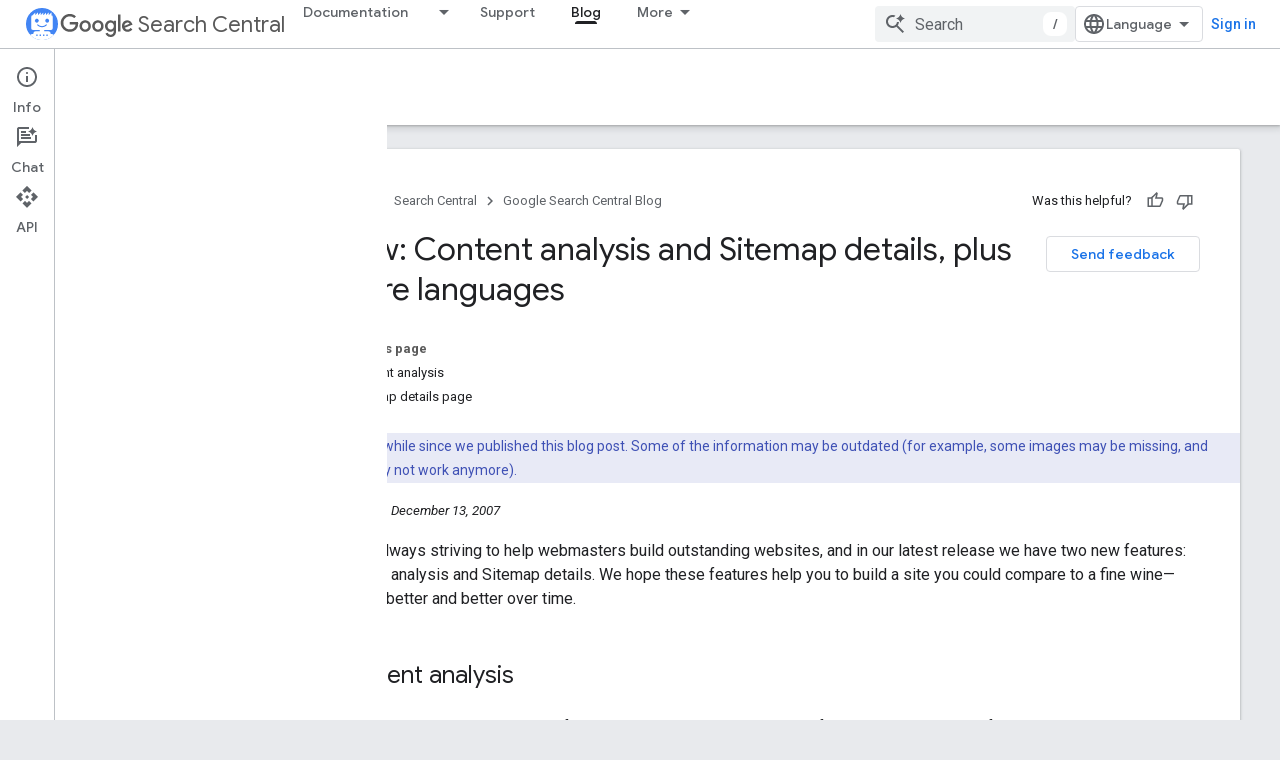

--- FILE ---
content_type: text/html; charset=UTF-8
request_url: https://feedback-pa.clients6.google.com/static/proxy.html?usegapi=1&jsh=m%3B%2F_%2Fscs%2Fabc-static%2F_%2Fjs%2Fk%3Dgapi.lb.en.OE6tiwO4KJo.O%2Fd%3D1%2Frs%3DAHpOoo_Itz6IAL6GO-n8kgAepm47TBsg1Q%2Fm%3D__features__
body_size: 78
content:
<!DOCTYPE html>
<html>
<head>
<title></title>
<meta http-equiv="X-UA-Compatible" content="IE=edge" />
<script type="text/javascript" nonce="IlNOGgyG0lO3_a5RhiS3Kg">
  window['startup'] = function() {
    googleapis.server.init();
  };
</script>
<script type="text/javascript"
  src="https://apis.google.com/js/googleapis.proxy.js?onload=startup" async
  defer nonce="IlNOGgyG0lO3_a5RhiS3Kg"></script>
</head>
<body>
</body>
</html>


--- FILE ---
content_type: text/javascript
request_url: https://www.gstatic.com/devrel-devsite/prod/ve08add287a6b4bdf8961ab8a1be50bf551be3816cdd70b7cc934114ff3ad5f10/developers/js/devsite_devsite_concierge_module.js
body_size: -867
content:
(function(_ds){var window=this;var OT=function(){return"devsite-concierge"},qFa=function(a){a.eventHandler.listen(a,"devsite-concierge-close-panel",()=>{document.body.getAttribute("concierge")==="modal"&&(a.dispatchEvent(new CustomEvent("devsite-sitemask-hide",{bubbles:!0})),a.Mg=!1);_ds.Ov(a,{type:"sidePanel",name:"closed",metadata:{id:a.Ud,name:a.tagName.toLowerCase(),action:"close button click"}});PT(a,!0)});a.eventHandler.listen(a,"devsite-concierge-open-panel",c=>{c=c.getBrowserEvent().detail.hC;a.o(c,!0)});a.eventHandler.listen(document.body,
"devsite-sitemask-hidden",()=>{document.body.getAttribute("concierge")==="modal"&&(a.Mg=!1,_ds.Nv(a,"concierge","open",document.body))});a.eventHandler.listen(a,"devsite-concierge-fullscreen-panel",()=>{a.Mg=!0;_ds.Nv(a,"concierge","modal",document.body);a.dispatchEvent(new CustomEvent("devsite-sitemask-show",{bubbles:!0}));_ds.Ov(a,{type:"sidePanel",name:"fullscreen",metadata:{id:a.Ud,name:a.tagName.toLowerCase()}})});a.eventHandler.listen(a,"devsite-concierge-dock-panel",c=>{c=c.getBrowserEvent();
a.Mg=!1;_ds.Nv(a,"concierge","open",document.body);c&&c.detail&&c.detail.hideSitemask&&a.dispatchEvent(new CustomEvent("devsite-sitemask-hide",{bubbles:!0}))});a.eventHandler.listen(a,"devsite-concierge-set-notification",c=>{c=c.getBrowserEvent();pFa(a,c)});a.eventHandler.listen(a,"devsite-concierge-clear-notification",c=>{switch(c.getBrowserEvent().detail.tagName){case "devsite-concierge-ai-panel":a.pk=!1;a.Lm="";break;case "devsite-concierge-info-panel":a.ql=!1;a.Xn="";break;case "devsite-concierge-recommendations-panel":a.Ml=
!1;a.Xo="";break;case "devsite-concierge-api-explorer-panel":a.qk=!1;a.Om="";break;case "devsite-concierge-my-activity-panel":a.Fl=!1,a.Mo=""}});a.eventHandler.listen(document.body,"devsite-before-page-change",()=>{a.largeViewport||PT(a)});const b=window.matchMedia("(min-width: 1400px)");a.largeViewport=b.matches;a.eventHandler.listen(b,"change",c=>{c=c.getBrowserEvent().matches;a.largeViewport=c});a.eventHandler.listen(document.body,"devsite-page-changed",()=>{QT(a)});a.eventHandler.listen(document.body,
"devsite-viewport-change",c=>{c=c.getBrowserEvent().detail.viewport==="viewport--desktop";if(a.Mk)a.Xw=c,_ds.mv(a);else if(!c){c=document.body.getAttribute("concierge")==="modal";const d=document.body.getAttribute("concierge")==="open";c&&(a.dispatchEvent(new CustomEvent("devsite-sitemask-hide",{bubbles:!0})),a.Mg=!1);d&&(a.panelOpen=!1);if(c||d)PT(a,!0),_ds.mv(a)}});if(a.Mk){let c;(c=window.document.getElementsByClassName("devsite-devguide-mobile-button").item(0))==null||c.addEventListener("click",
()=>{a.o("devsite-concierge-info-panel",!1)})}},QT=function(a){const b=_ds.E(),c=document.body.getAttribute("type");let d=document.body.hasAttribute("display-toc");if(c==="lcat"||c==="codelab")d=!1;else if(a.tenantId===1){if(b.pathname.match("^/learn[/]?")||b.pathname.match("^/community[/]?")||b.pathname.match("^/solutions[/]?"))d=!0;c==="profile"&&(d=!0)}d?_ds.Nv(a,"concierge",a.Mg?"modal":a.panelOpen?"open":"closed",document.body):_ds.Nv(a,"concierge","hide",document.body);return d},PT=async function(a,
b=!1){b&&await (await _ds.w()).getStorage().set("devguide_state","","CLOSED");await RT(a,!1)},pFa=async function(a,b){const c=b.detail.tagName;b=b.detail.message;if(a.Ud!==c)switch(c){case "devsite-concierge-ai-panel":a.pk&&(a.pk=!1,a.Lm="",_ds.mv(a),await a.m);a.pk=!0;b&&(a.Lm=b);break;case "devsite-concierge-info-panel":a.ql&&(a.ql=!1,a.Xn="",_ds.mv(a),await a.m);a.ql=!0;b&&(a.Xn=b);break;case "devsite-concierge-recommendations-panel":a.Ml&&(a.Ml=!1,a.Xo="",_ds.mv(a),await a.m);a.Ml=!0;b&&(a.Xo=
b);break;case "devsite-concierge-api-explorer-panel":a.qk&&(a.qk=!1,a.Om="",_ds.mv(a),await a.m);a.qk=!0;b&&(a.Om=b);break;case "devsite-concierge-my-activity-panel":a.Fl&&(a.Fl=!1,a.Mo="",_ds.mv(a),await a.m),a.Fl=!0,b&&(a.Mo=b)}},ST=function(a,b,c=0){if(b!==document.body&&b.parentElement){var {x:d,y:e,height:f}=b.getBoundingClientRect();return e+f>c&&d>0&&d<window.innerWidth?b:ST(a,b.parentElement,c)}},rFa=async function(a,b){await _ds.w();var c,d,e;const f=((c=document)==null?void 0:(d=c.documentElement)==
null?void 0:(e=d.getAttribute("dir"))==null?void 0:e.toLowerCase())==="rtl";(c=document.querySelector("devsite-header"))&&await customElements.whenDefined("devsite-header");c=(c==null?void 0:c.qa())||0;if(a=ST(a,b,c)){var {x:g,y:h,width:k,height:l}=a.getBoundingClientRect();b=f?g+k:g;c=Math.max(h,c);d=f?Math.max(0,g):Math.min(g+k,window.innerWidth);e=Math.min(l-Math.abs(h),window.innerHeight);var m=Math.round(Math.max(5,(d-b)*.01));m=f?-m:m;var n=Math.round(Math.max(5,(e-c)*.01));g=b;h=c;for(var p=
document.elementFromPoint(g,h),q=!1;p===a||!a.contains(p)||!q;){p&&(q=p.getBoundingClientRect().top>=c);g+=m;f?g<d&&(g=b,h+=n):g>d&&(g=b,h+=n);if(h>e)return;p=document.elementFromPoint(g,h)}return p}},RT=async function(a,b,c=""){a.Ud=c;if(a.panelOpen!==b)if(c=document.querySelector(".devsite-article-body")){var d=await rFa(a,c);d?(await _ds.Qg(),c=d.getBoundingClientRect().top||0,a.panelOpen=b,document.body.dispatchEvent(new CustomEvent("devsite-sticky-resize",{bubbles:!0})),await _ds.Ql(),a=d.getBoundingClientRect().top||
0,a-c!==0&&window.scrollBy({left:window.scrollX,top:a-c}),_ds.Rg()):a.panelOpen=b}else a.panelOpen=b},TT=function(a,b){a.panelOpen||_ds.Ov(a,{type:"sidePanel",name:"opened",metadata:{id:b,name:a.tagName.toLowerCase(),action:"menu item click"}});a.Ud!==b?(a.Da({category:"Developer Concierge",action:a.panelOpen?"Switch Tab":"Open Panel",label:b}),_ds.Ov(a,{type:"sidePanel",name:"tabClick",metadata:{id:b,name:a.tagName.toLowerCase()}}),a.o(b,!0)):a.Mg||(_ds.Ov(a,{type:"sidePanel",name:"closed",metadata:{id:b,
name:a.tagName.toLowerCase(),action:"menu item click"}}),PT(a,!0))},sFa=function(a,b,c,d){return c?d?(0,_ds.N)`<div class="devsite-concierge-notification-dot"></div>
      <div
        class="devsite-concierge-notification"
        @click="${()=>{TT(a,b)}}"
        >${d}</div
      >`:(0,_ds.N)`<div class="devsite-concierge-notification-dot"></div>`:(0,_ds.N)``},UT=function(a,b,c=!1){if(!c)return(0,_ds.N)``;a.oa.push(b);switch(b){case "devsite-concierge-ai-panel":return(0,_ds.N)` <devsite-concierge-ai-panel
          ?active="${a.Ud===b}">
        </devsite-concierge-ai-panel>`;case "devsite-concierge-info-panel":return(0,_ds.N)` <devsite-concierge-info-panel
          ?active="${a.Ud===b}">
        </devsite-concierge-info-panel>`;case "devsite-concierge-recommendations-panel":return(0,_ds.N)` <devsite-concierge-recommendations-panel
          ?active="${a.Ud===b}">
        </devsite-concierge-recommendations-panel>`;case "devsite-concierge-api-explorer-panel":return(0,_ds.N)` <devsite-concierge-api-explorer-panel
          ?active="${a.Ud===b}">
        </devsite-concierge-api-explorer-panel>`;case "devsite-concierge-my-activity-panel":return(0,_ds.N)` <devsite-concierge-my-activity-panel
          ?active="${a.Ud===b}">
        </devsite-concierge-my-activity-panel>`;default:return(0,_ds.N)` <div ?active="${a.Ud===b}">
          ${b} element missing
        </div>`}},VT=function(a,b,c,d,e,f=!1,g=!1,h=""){return f?(0,_ds.N)`
      <button class="${(0,_ds.Pt)({"devsite-concierge-menu-item--selected":a.Ud===b,"devsite-concierge-menu-item":!0,[`${b}--menu-item`]:!0})}"
          @click="${()=>{TT(a,b)}}"
          data-title="${d}">
        <div class="devsite-concierge-menu-icon" aria-hidden="true">
          ${e}
        </div>
        <div class="devsite-concierge-menu-title">
          ${c}
        </div>
        ${sFa(a,b,g,h)}
      </button>`:(0,_ds.N)``},tFa=function(a){return(0,_ds.N)` <div
      aria-label="${"Side panel menu"}"
      aria-orientation="${a.Mk&&!a.Mg&&a.panelOpen&&a.Xw?"horizontal":"vertical"}"
      class="devsite-concierge-menu"
      role="toolbar"
      @keydown="${b=>{if(b.key==="ArrowUp"||b.key==="ArrowDown"||b.key==="ArrowLeft"||b.key==="ArrowRight"){b.preventDefault();let c=0;const d=document.activeElement,e=a.querySelectorAll(".devsite-concierge-menu-item");d&&(c=[...e].indexOf(d));c=b.key==="ArrowUp"||b.key==="ArrowLeft"?c===0?e.length-1:c-1:c===e.length-1?0:c+1;e[c].focus()}}}">
      ${VT(a,"devsite-concierge-info-panel","Info","Page info",_ds.fxa,a.ft,a.ql,a.Xn)}
      ${VT(a,"devsite-concierge-ai-panel","Chat","Ask about this page",_ds.Gwa,a.Zs,a.pk,a.Lm)}
      ${VT(a,"devsite-concierge-recommendations-panel","Related","Related Pages",_ds.lxa,a.qt,a.Ml,a.Xo)}
      ${VT(a,"devsite-concierge-api-explorer-panel","API","APIs Explorer",_ds.Rwa,a.bt,a.qk,a.Om)}
      ${VT(a,"devsite-concierge-my-activity-panel","Recent","Recent Activity",(0,_ds.N)`<svg
    width="20"
    height="18"
    viewBox="0 0 20 18"
    fill="none"
    xmlns="http://www.w3.org/2000/svg">
    <path
      d="M17 12C15.7 12 14.6 12.84 14.18 14H9C7.9 14 7 13.1 7 12C7 10.9 7.9 10 9 10H11C13.21 10 15 8.21 15 6C15 3.79 13.21 2 11 2H5.82C5.4 0.84 4.3 0 3 0C1.34 0 0 1.34 0 3C0 4.66 1.34 6 3 6C4.3 6 5.4 5.16 5.82 4H11C12.1 4 13 4.9 13 6C13 7.1 12.1 8 11 8H9C6.79 8 5 9.79 5 12C5 14.21 6.79 16 9 16H14.18C14.59 17.16 15.69 18 17 18C18.66 18 20 16.66 20 15C20 13.34 18.66 12 17 12ZM3 4C2.45 4 2 3.55 2 3C2 2.45 2.45 2 3 2C3.55 2 4 2.45 4 3C4 3.55 3.55 4 3 4Z"
      fill="#1967D2" />
  </svg>`,a.jt,a.Fl,a.Mo)}
    </div>`},WT=class extends _ds.Pv{Wa(){return this}constructor(){super(["devsite-tooltip"]);this.Mg=this.qt=this.jt=this.ft=this.bt=this.Zs=!1;this.Xw=_ds.eh()==="viewport--desktop";this.Ml=this.Fl=this.ql=this.qk=this.pk=this.Mk=!1;this.Ud=this.Xo=this.Mo=this.Xn=this.Om=this.Lm="";this.panelOpen=this.largeViewport=!1;this.eventHandler=new _ds.v;this.oa=[];this.ea="UNDEFINED";this.tenantId=0;_ds.Mv(this,(0,_ds.Tf)`concierge`)}async connectedCallback(){var a=await _ds.w();this.tenantId=a.getTenantId()||
0;this.Mk=await a.hasMendelFlagAccess("Concierge","enable_devguide_mobile_view");super.connectedCallback();qFa(this);if(QT(this)&&(a=_ds.E(),a.searchParams.has("devguide")))switch(a.searchParams.get("devguide")){case "ai":await this.o("devsite-concierge-ai-panel",!1);break;case "recommendations":await this.o("devsite-concierge-recommendations-panel",!1);break;case "api_explorer":await this.o("devsite-concierge-api-explorer-panel",!1);break;case "my_activity":await this.o("devsite-concierge-my-activity-panel",
!1);break;default:await this.o("devsite-concierge-info-panel",!1)}}disconnectedCallback(){super.disconnectedCallback();this.eventHandler.removeAll();document.body.removeAttribute("concierge")}async qa(a,b){await this.o("devsite-concierge-ai-panel");const c=this.querySelector("devsite-concierge-ai-panel"),d=_ds.E();d.search="";c&&await _ds.uN(c,{code:a,language:b,url:d.href})}async o(a,b=!1){b&&await (await _ds.w()).getStorage().set("devguide_state","","OPEN");await RT(this,!0,a)}static get observedAttributes(){return["data-ai-panel",
"data-api-explorer-panel","data-info-panel","data-my-activity-panel","data-recommendations-panel"]}attributeChangedCallback(a){switch(a){case "data-ai-panel":this.Zs=this.hasAttribute("data-ai-panel");_ds.Lv("devsite-concierge-ai-panel");break;case "data-info-panel":this.ft=this.hasAttribute("data-info-panel");_ds.Lv("devsite-concierge-info-panel");break;case "data-recommendations-panel":this.qt=this.hasAttribute("data-recommendations-panel");_ds.Lv("devsite-concierge-recommendations-panel");break;
case "data-api-explorer-panel":this.bt=this.hasAttribute("data-api-explorer-panel");_ds.Lv("devsite-concierge-api-explorer-panel");break;case "data-my-activity-panel":this.jt=this.hasAttribute("data-my-activity-panel"),_ds.Lv("devsite-concierge-my-activity-panel")}}async j(a){super.j(a);this.oa.length>0&&_ds.Ov(this,{type:"sidePanel",name:"impression",metadata:{id:this.oa[0],name:this.tagName.toLowerCase()}});a.has("largeViewport")&&this.Ud===""&&this.largeViewport&&(this.ea=await (await _ds.w()).getStorage().get("devguide_state",
"")||"UNDEFINED",this.ea!=="CLOSED"&&(await this.o(this.oa[0]),this.Da({category:"Developer Concierge",action:"Opened by default"})))}updated(a){super.updated(a);a.has("panelOpen")&&QT(this)}ra(){return QT(this)}render(){return(0,_ds.N)` <div class="${(0,_ds.Pt)({"devsite-concierge-panel-open":this.panelOpen,"devsite-concierge-container ":!0,"mobile-view-not-enabled":!this.Mk})}">
      ${tFa(this)} ${(0,_ds.N)`<div class="devsite-concierge-panel">
      ${UT(this,"devsite-concierge-info-panel",this.ft)}
      ${UT(this,"devsite-concierge-ai-panel",this.Zs)}
      ${UT(this,"devsite-concierge-recommendations-panel",this.qt)}
      ${UT(this,"devsite-concierge-api-explorer-panel",this.bt)}
      ${UT(this,"devsite-concierge-my-activity-panel",this.jt)}
    </div>`}
    </div>`}};WT.prototype.attributeChangedCallback=WT.prototype.attributeChangedCallback;WT.getTagName=OT;_ds.y([_ds.I(),_ds.z("design:type",Object)],WT.prototype,"Zs",void 0);_ds.y([_ds.I(),_ds.z("design:type",Object)],WT.prototype,"bt",void 0);_ds.y([_ds.I(),_ds.z("design:type",Object)],WT.prototype,"ft",void 0);_ds.y([_ds.I(),_ds.z("design:type",Object)],WT.prototype,"jt",void 0);_ds.y([_ds.I(),_ds.z("design:type",Object)],WT.prototype,"qt",void 0);
_ds.y([_ds.I(),_ds.z("design:type",Object)],WT.prototype,"Mg",void 0);_ds.y([_ds.I(),_ds.z("design:type",Object)],WT.prototype,"Xw",void 0);_ds.y([_ds.I(),_ds.z("design:type",Object)],WT.prototype,"Mk",void 0);_ds.y([_ds.I(),_ds.z("design:type",Object)],WT.prototype,"pk",void 0);_ds.y([_ds.I(),_ds.z("design:type",Object)],WT.prototype,"qk",void 0);_ds.y([_ds.I(),_ds.z("design:type",Object)],WT.prototype,"ql",void 0);_ds.y([_ds.I(),_ds.z("design:type",Object)],WT.prototype,"Fl",void 0);
_ds.y([_ds.I(),_ds.z("design:type",Object)],WT.prototype,"Ml",void 0);_ds.y([_ds.I(),_ds.z("design:type",Object)],WT.prototype,"Lm",void 0);_ds.y([_ds.I(),_ds.z("design:type",Object)],WT.prototype,"Om",void 0);_ds.y([_ds.I(),_ds.z("design:type",Object)],WT.prototype,"Xn",void 0);_ds.y([_ds.I(),_ds.z("design:type",Object)],WT.prototype,"Mo",void 0);_ds.y([_ds.I(),_ds.z("design:type",Object)],WT.prototype,"Xo",void 0);_ds.y([_ds.I(),_ds.z("design:type",Object)],WT.prototype,"Ud",void 0);
_ds.y([_ds.G({type:Boolean}),_ds.z("design:type",Object)],WT.prototype,"largeViewport",void 0);_ds.y([_ds.G({type:Boolean}),_ds.z("design:type",Object)],WT.prototype,"panelOpen",void 0);try{customElements.define(OT(),WT)}catch(a){console.warn("Unrecognized DevSite custom element - DevsiteConcierge",a)};})(_ds_www);


--- FILE ---
content_type: text/javascript
request_url: https://www.gstatic.com/devrel-devsite/prod/ve08add287a6b4bdf8961ab8a1be50bf551be3816cdd70b7cc934114ff3ad5f10/developers/js/devsite_devsite_content_module.js
body_size: -867
content:
(function(_ds){var window=this;var cU=function(a){let b,c;return!((b=a.classList)==null?0:b.contains("material-icons"))||((c=a.classList)==null?void 0:c.contains("material-symbols-outlined"))};var dU=class extends _ds.u{constructor(a){super(a)}o(){return _ds.A(this,1)}getId(){return _ds.A(this,2)}getType(){return _ds.A(this,3)}};var wFa=class extends _ds.u{constructor(a){super(a)}o(){return _ds.A(this,1)}};var xFa=class extends _ds.u{constructor(a){super(a)}o(){return _ds.ui(this,wFa,1,_ds.ri())}};var yFa=class extends _ds.u{constructor(a){super(a)}o(){return _ds.A(this,1)}};var zFa=_ds.df(class extends _ds.u{constructor(a){super(a)}ua(){return _ds.ui(this,dU,1,_ds.ri())}qa(){return _ds.ui(this,dU,2,_ds.ri())}ea(){return _ds.ti(this,_ds.bxa,3)}o(){return _ds.ti(this,xFa,4)}oa(){return _ds.ti(this,yFa,5)}});var AFa=function(a,b){for(const c of b){if(!a.o.has(c.target))break;const d=c.target,e=d.dataset.revealClass||"devsite-reveal";c.isIntersecting?d.classList.contains(e)||(b=a.o.get(d)||0,c.intersectionRatio>=b&&(d.dataset.reveal==="once"&&(a.xa.unobserve(c.target),a.o.delete(c.target)),requestAnimationFrame(()=>{d.classList.add(e)}))):d.classList.contains(e)&&d.classList.remove(e)}},NFa=async function(a,b){const c=await _ds.w(),d=_ds.E();var e=c.getInsecureHost();b=b.getBrowserEvent();var f=b.origin===
d.origin;if(e){if(b.origin!==e&&!f)return}else if(!f)return;let g;try{g=(0,_ds.ro)(b.data)}catch(h){return}e=_ds.B(g,1);if(e===4)await BFa(a,b);else if(f=g.getName())if(f=document.body.querySelector(`devsite-iframe iframe[name="${f}"]`)){switch(e){case 5:await CFa(b,g,f);break;case 8:await DFa(b,g,d);break;case 1:await EFa(b,g,d);break;case 6:case 7:await FFa(e,d,g);break;case 9:await GFa(a,g);break;case 10:await HFa(g,d);break;case 13:await IFa(g)}if(await c.hasMendelFlagAccess("MiscFeatureFlags",
"enable_framebox_badge_methods"))switch(e){case 14:await JFa(b,g);break;case 15:await KFa(b,g);break;case 16:await LFa(b,g);break;case 17:await MFa(b,g)}}},eU=function(a){Array.from(a.querySelectorAll("table.lazy-load")).forEach(b=>{b.classList.remove("hidden")})},OFa=async function(a,b){if(b.detail){var c=b.detail.bottomPanelHeight,d=b.detail.contentHeight,e=b.detail.contentMargin,f=b.detail.offset,g=b.detail.panelCoversContent,h=b.detail.x;b=b.detail.y;var k=new _ds.mo;c=_ds.Ni(k,8,c);d=_ds.Ni(c,
6,d);e=_ds.Ni(d,7,e);f=_ds.Ni(e,5,f);g=_ds.Li(f,9,g);h=_ds.Ni(g,1,h);h=_ds.Ni(h,2,b);h=_ds.Ni(h,3,_ds.kh(window).height);h=_ds.Ni(h,4,_ds.kh(window).width);b=_ds.oo(13);h=_ds.vi(b,13,h);for(const l of a.ra)l&&l.contentWindow&&fU(l.contentWindow,h)}},gU=function(a){PFa(a);QFa(a);a.ea=a.querySelector(".devsite-article-body");a.ea&&(RFa(a),a.ra=[]);a.qa.disconnect();a.j.clear();SFa(a);if(!document.body.hasAttribute("appearance")){var b=[...a.querySelectorAll("picture > source.devsite-dark-theme")];for(var c of b){b=
c.closest("picture");var d=void 0;const f=(d=b)==null?void 0:d.querySelectorAll("source:not(.devsite-dark-theme)");let g;const h=(g=b)==null?void 0:g.querySelector("img");let k;((k=f)==null?0:k.length)?c.remove():b&&h&&b.replaceWith(h)}}c=Array.from(a.querySelectorAll(".devsite-nav-title, .devsite-page-title, td > code, th > code"));document.body.getAttribute("layout")==="docs"&&a.ea&&(d=Array.from(a.ea.querySelectorAll("h1, h2, h3, h4, h5, h6")),c.push(...d));a.j.clear();a.j=new Set(c);if(_ds.E().hash){c=
new _ds.BL;for(var e of a.j)_ds.AL(c,e,cU)}else TFa(a,a.j);e=document.body.querySelector(".devsite-content-data-template");try{let f;a.ua=zFa((e==null?void 0:(f=e.content)==null?void 0:f.textContent)||"");a.m.resolve(a.ua)}catch(f){a.ua=null,a.m.reject(f)}a.dispatchEvent(new CustomEvent("devsite-content-updated",{bubbles:!0}))},PFa=async function(a){a.xa.disconnect();a.o.clear();try{if(!await (await _ds.w()).hasMendelFlagAccess("DevsiteContentUIReveal","enable_content_reveal"))return}catch(c){return}const b=
a.querySelectorAll("[data-reveal]");for(const c of b)a.o.set(c,Number(c.dataset.revealThreshold)||0),a.xa.observe(c)},SFa=function(a){Array.from(a.querySelectorAll("*:not(.devsite-table-wrapper) > table")).forEach(b=>{const c=document.createElement("div");c.classList.add("devsite-table-wrapper");b.classList.contains("full-width")&&(c.classList.add("devsite-full-width-table"),b.classList.remove("full-width"));_ds.Ok(c,b);c.appendChild(b)})},QFa=function(a){Array.from(a.querySelectorAll("table.lazy-load")).forEach(b=>
{b.classList.add("hidden")})},BFa=async function(a,b){if(b.source){var c=UFa(b.source);if(c){const e="goog_"+_ds.xk++;c.setAttribute("name",e);var d=_ds.oo(3);d=_ds.D(d,2,e);fU(b.source,d);(b=document.body.getAttribute("appearance"))&&hU(c,b);a.ra.push(c)}}},CFa=async function(a,b,c){await _ds.Qg();var d=_ds.Hk(document).y,e=_ds.Bi(b,4);const f=_ds.Bi(b,3);c=c.parentElement||null;e&&(c==null||c.setAttribute("width",`${e}px`));f&&(c==null||c.setAttribute("height",`${f}px`));window.scrollTo({left:_ds.Hk(document).x,
top:d});_ds.Rg();d=new _ds.mo;d=_ds.Ni(d,1,window.scrollX);d=_ds.Ni(d,2,window.scrollY);d=_ds.Ni(d,3,_ds.kh(window).height);d=_ds.Ni(d,4,_ds.kh(window).width);e=_ds.oo(5);d=_ds.vi(e,13,d);b=_ds.po(d,_ds.A(b,8));fU(a.source,b)},DFa=async function(a,b,c){a.source&&(b=_ds.po(_ds.oo(8),_ds.A(b,8)),c=_ds.D(b,6,c.toString()),fU(a.source,c))},EFa=async function(a,b,c){a.source&&(b=_ds.po(_ds.oo(2),_ds.A(b,8)),c=_ds.D(b,7,`${c.search}${c.hash}`),fU(a.source,c))},FFa=async function(a,b,c){const d=c.getTitle();
c=new URL(c.getUrl(),b.origin);b.search=c.search;b.hash=c.hash;b=b.href.replace(b.origin,"");a===6?_ds.Fl(b,!1,!0,void 0,void 0,d):_ds.Fl(b,!0,!0,void 0,void 0,d)},GFa=async function(a,b){const c=_ds.A(b,9);let d;try{d=JSON.parse(_ds.A(b,10))}catch(e){console.warn("Event data from Framebox is not valid JSON.",a);return}c==="analyticsEvent"?a.dispatchEvent(new CustomEvent("devsite-analytics-observation",{detail:d,bubbles:!0})):c==="cloudtrackEvent"?a.dispatchEvent(new CustomEvent("devsite-analytics-observation-cloudtrack",
{detail:d,bubbles:!0})):c==="devsite-apix"&&a.dispatchEvent(new CustomEvent("devsite-apix-observation",{detail:d,bubbles:!0}))},HFa=async function(a,b){a=a.getUrl();const c=await _ds.w();if(a){const d=new URL(a,b.origin);a.startsWith("#")||b.origin===d.origin&&b.pathname===d.pathname&&b.search===d.search?await c.scrollToAnchor(d.hash,!0):await c.fetchPage(d.href)}},IFa=async function(a){var b;const c=((b=_ds.qo(a))==null?void 0:_ds.Bi(b,1))||0;let d;b=((d=_ds.qo(a))==null?void 0:_ds.Bi(d,2))||0;let e;
window.scrollTo({left:c,top:b,behavior:((e=_ds.qo(a))==null?0:_ds.Ai(e,10))?"smooth":"auto"})},JFa=async function(a,b){const c=_ds.po(_ds.oo(14),_ds.A(b,8));var d;b=(d=_ds.ti(b,_ds.lo,14))==null?void 0:_ds.A(d,1);var e=await _ds.HL.Fa();d=_ds.ko(_ds.jo(new _ds.lo,b),0);if(b){const g=await VFa(b);var f=_ds.D(d,3,g==null?void 0:g.imageUrl);f=_ds.D(f,4,g==null?void 0:g.title);_ds.D(f,5,g==null?void 0:g.description);if(e){e=new _ds.cF;try{const h=await e.hd({url:b});(h==null?0:h.id)?_ds.ko(d,2):_ds.ko(d,
1)}catch(h){}}}_ds.vi(c,14,d);fU(a.source,c)},KFa=async function(a,b){const c=_ds.po(_ds.oo(15),_ds.A(b,8));var d;b=(d=_ds.ti(b,_ds.lo,14))==null?void 0:_ds.A(d,1);d=await _ds.HL.Fa();const e=_ds.ko(_ds.jo(new _ds.lo,b),0);if(d&&b){const f=new _ds.cF;try{const g=await f.Gd({url:b,profileId:d.Ca()||""},!0);(g==null?0:g.id)?_ds.ko(e,2):_ds.ko(e,1)}catch(g){_ds.ko(e,1)}}_ds.vi(c,14,e);fU(a.source,c)},LFa=async function(a,b){b=_ds.po(_ds.oo(16),_ds.A(b,8));const c=await _ds.HL.Fa();_ds.Li(b,15,!!c);fU(a.source,
b)},MFa=async function(a,b){b=_ds.po(_ds.oo(17),_ds.A(b,8));const c=await _ds.HL.Fa();let d=!1,e=!1;if(c){let f,g;d=!!((f=_ds.nD(c))==null?0:(g=f.filter(h=>_ds.B(h,1)===1))==null?0:g.find(h=>_ds.B(h,2)!==0));try{e=!!(await (new _ds.cF).jd({profileId:c.Ca()})||[]).find(h=>h.path==="developers.google.com/profile/badges/community/innovators/cloud/innovators_plus")}catch(h){}}_ds.Li(b,16,e&&d);fU(a.source,b)},fU=function(a,b){a&&a.postMessage(b.Qa(),"*")},UFa=function(a){let b;[...document.body.querySelectorAll("devsite-iframe iframe")].forEach(c=>
{_ds.Yk(c)===a&&(b=c)});return b},hU=function(a,b){var c=_ds.oo(12);b=_ds.D(c,12,b);a&&a.contentWindow&&fU(a.contentWindow,b)},VFa=async function(a){const b=new _ds.nt;let c=null;try{let d;c=((d=await b.getStatus({paths:[a]}))==null?void 0:d[0].badge)||null}catch(d){}return c},RFa=function(a){if(document.body.getAttribute("layout")==="full"){let b;(a=(b=a.ea)==null?void 0:b.querySelectorAll('h1[tabindex="0"],h2[tabindex="0"],h3[tabindex="0"],h4[tabindex="0"],h5[tabindex="0"],h6[tabindex="0"]'))&&
Array.from(a).forEach(c=>{c.removeAttribute("tabindex")})}},TFa=function(a,b){a.qa&&b.forEach(c=>{a.qa.observe(c)})},iU=class extends _ds.hk{constructor(){super(...arguments);this.eventHandler=new _ds.v;this.va=new _ds.v;this.j=new Set;this.ua=this.ea=null;this.m=new _ds.Pg;this.ra=[];this.qa=new IntersectionObserver(a=>{for(const b of a)if(b.isIntersecting){a=b.target;_ds.AL(new _ds.BL,a,cU);this.j.delete(a);let c;(c=this.qa)==null||c.unobserve(a)}},{rootMargin:"100%"});this.o=new Map;this.xa=new IntersectionObserver(a=>
{AFa(this,a)},{threshold:Array.from({length:21},(a,b)=>b*.05)})}connectedCallback(){this.eventHandler.listen(window,"message",a=>{NFa(this,a)});this.eventHandler.listen(document.body,"devsite-appearance-updated",a=>{if(a=a.getBrowserEvent().detail.preference)for(const b of this.ra)hU(b,a)});this.eventHandler.listen(document.body,"devsite-page-loaded",()=>{eU(this)});this.eventHandler.listen(document.body,"devsite-sticky-scroll",a=>{OFa(this,a.getBrowserEvent())});this.eventHandler.listen(document.body,
"devsite-before-page-change",()=>{this.ua=null;this.m.resolve(null);this.m=new _ds.Pg});gU(this)}disconnectedCallback(){this.qa.disconnect();this.j.clear();this.xa.disconnect();this.o.clear();this.eventHandler.removeAll();this.va.removeAll()}wd(a){a&&([".devsite-article",".devsite-content-data","devsite-content-footer","devsite-notification"].forEach(b=>{_ds.gk(this,this.querySelector(b),a.querySelector(b))}),gU(this),eU(this))}};iU.prototype.updateContent=iU.prototype.wd;
iU.prototype.disconnectedCallback=iU.prototype.disconnectedCallback;iU.prototype.connectedCallback=iU.prototype.connectedCallback;try{customElements.define("devsite-content",iU)}catch(a){console.warn("devsite.app.customElement.DevsiteContent",a)};})(_ds_www);


--- FILE ---
content_type: text/javascript
request_url: https://www.gstatic.com/devrel-devsite/prod/ve08add287a6b4bdf8961ab8a1be50bf551be3816cdd70b7cc934114ff3ad5f10/developers/js/devsite_devsite_cookie_notification_bar_module.js
body_size: -867
content:
(function(_ds){var window=this;var nU=function(){return"devsite-cookie-notification-bar"},YFa=async function(a){const b=await _ds.w(),c=document.documentElement.lang||"en";var d=b.getConfig();const e=_ds.A(d,16),f=_ds.B(d,30);d=_ds.Ai(d,31);await b.hasMendelFlagAccess("MiscFeatureFlags","regional_cookie_consent_exemption")?(a.ea=!0,a.oa.resolve()):f===4?a.o=new _ds.fJ(a,{category:"2A",language:c,siteId:e,analyticsStorage:d}):f===3?a.o=new _ds.fJ(a,{category:"2B",language:c,siteId:e,analyticsStorage:d}):(a.ea=!0,a.oa.resolve())},
ZFa=function(a){a.o&&(a.o.listen("loaded",async()=>{a.oa.resolve();const b=await _ds.w();await oU(a);await a.hasAccepted()?await b.getStorage().set("cookies_accepted","","true"):(await b.getStorage().remove("cookies_accepted",""),await _ds.Ro(b.getStorage()));a.dispatchEvent(new CustomEvent("devsite-analytics-observation",{detail:{category:"cookie_bar",action:"loaded"},bubbles:!0}))}),a.o.listen("visibilitychange",()=>{oU(a)}),a.o.listen("statuschange",async()=>{const b=await _ds.w(),c=await a.hasAccepted();
c?await b.getStorage().get("cookies_accepted","")!=="true"&&await b.getStorage().set("cookies_accepted","","true"):(await b.getStorage().remove("cookies_accepted",""),await _ds.Ro(b.getStorage()));a.dispatchEvent(new CustomEvent("devsite-analytics-observation",{detail:{category:"cookie_bar",action:"status_changed",label:c?"accepted":"rejected"},bubbles:!0}))}),a.eventHandler.listen(document.body,"devsite-sticky-resize",()=>oU(a)))},oU=async function(a){if(a.o){var b=await a.o.rendered;b instanceof
HTMLElement&&(await a.isVisible()?document.body.style.setProperty("--devsite-cookie-bar-height",getComputedStyle(b).height):document.body.style.removeProperty("--devsite-cookie-bar-height"))}},pU=class extends _ds.Pv{constructor(){super(...arguments);this.oa=new _ds.Pg;this.o=null;this.ea=!1;this.eventHandler=new _ds.v}Wa(){return this}async connectedCallback(){super.connectedCallback();await YFa(this);ZFa(this)}disconnectedCallback(){super.disconnectedCallback();if(this.o){let a;(a=this.o)==null||
a.destroy()}document.body.style.removeProperty("--devsite-cookie-bar-height");this.oa=new _ds.Pg;this.eventHandler.removeAll()}async hasAccepted(){await this.ready();if(this.ea)return!0;let a;return((a=this.o)==null?void 0:a.status)==="ACCEPTED"||!1}async isVisible(){await this.ready();let a;return((a=this.o)==null?void 0:a.visible)||!1}async ready(){return this.oa.promise}async getCookieNotificationBar(){await this.ready();return this.o}};pU.prototype.getCookieNotificationBar=pU.prototype.getCookieNotificationBar;
pU.getTagName=nU;try{window.customElements.define(nU(),pU)}catch(a){console.warn("Unrecognized DevSite custom element - DevsiteCookieNotificationBar",a)};})(_ds_www);


--- FILE ---
content_type: text/javascript
request_url: https://www.gstatic.com/devrel-devsite/prod/ve08add287a6b4bdf8961ab8a1be50bf551be3816cdd70b7cc934114ff3ad5f10/developers/js/devsite_devsite_analytics_module.js
body_size: -866
content:
(function(_ds){var window=this;try{window.customElements.define("devsite-analytics",_ds.rK)}catch(a){console.warn("Unrecognized DevSite custom element - DevsiteAnalytics",a)};})(_ds_www);


--- FILE ---
content_type: text/javascript
request_url: https://www.gstatic.com/devrel-devsite/prod/ve08add287a6b4bdf8961ab8a1be50bf551be3816cdd70b7cc934114ff3ad5f10/developers/js/devsite_devsite_dialog_module.js
body_size: -866
content:
(function(_ds){var window=this;try{customElements.define("devsite-dialog",_ds.Rs)}catch(a){console.warn("devsite.app.customElement.DevsiteDialog",a)};})(_ds_www);


--- FILE ---
content_type: text/javascript
request_url: https://www.gstatic.com/devrel-devsite/prod/ve08add287a6b4bdf8961ab8a1be50bf551be3816cdd70b7cc934114ff3ad5f10/developers/js/devsite_devsite_snackbar_module.js
body_size: -867
content:
(function(_ds){var window=this;var mRa=function(){return(0,_ds.O)('<div class="devsite-snackbar-snack" type="loading" role="alert"><div class="devsite-snackbar-inner"><div class="devsite-snackbar-message">Loading</div><div class="devsite-snackbar-action"><devsite-spinner single-color="#ffffff"></devsite-spinner></div></div></div>')},nRa=function(){return(0,_ds.O)('<div class="devsite-snackbar-snack" type="signin-state-changed" role="alert"><div class="devsite-snackbar-inner"><div class="devsite-snackbar-message">Your signed in state has changed.</div><button class="devsite-snackbar-action devsite-snackbar-action--reload">Reload</button><button class="devsite-snackbar-action devsite-snackbar-action--dismiss">OK</button></div></div>')},
oRa=function(){return(0,_ds.O)('<div class="devsite-snackbar-snack" type="refresh" role="alert"><div class="devsite-snackbar-inner"><div class="devsite-snackbar-message">A new version is available</div><button class="devsite-snackbar-action">Refresh</button></div></div>')},pRa=function(){return(0,_ds.O)('<div class="devsite-snackbar-snack" type="error" role="alert"><div class="devsite-snackbar-inner"><div class="devsite-snackbar-message">Something went wrong. Please try again.</div><button class="devsite-snackbar-action">Retry</button></div></div>')},
qRa=function(){return(0,_ds.O)('<div class="devsite-snackbar-snack" type="copied-to-clipboard" role="alert"><div class="devsite-snackbar-inner"><div class="devsite-snackbar-message">Copied to clipboard</div></div></div>')},rRa=function(){return(0,_ds.O)('<div class="devsite-snackbar-snack" type="support-attachment-error" role="alert"><div class="devsite-snackbar-inner"><div class="devsite-snackbar-message">Unsupported file type.</div><button class="devsite-snackbar-action">OK</button></div></div>')},
sRa=function(a){const b=a.message,c=a.link,d=a.WK;a='<div class="devsite-snackbar-snack" type="'+_ds.S(a.EN)+'" role="alert"><div class="devsite-snackbar-inner"><div class="devsite-snackbar-message">'+_ds.R(b)+'</div><button class="devsite-snackbar-action">';a=a+'No, thanks</button><a href="'+(_ds.S(_ds.yw(c))+'" class="devsite-snackbar-link button" target="_blank">');a=d?a+_ds.R(d):a+"OK";return(0,_ds.O)(a+"</a></div></div>")},tRa=function(a){const b=a.linkText,c=a.link,d=a.Ex,e=a.showClose;a='<div class="devsite-snackbar-snack" type="custom" role="alert"><div class="devsite-snackbar-inner"><div class="devsite-snackbar-message">'+
_ds.R(a.message)+"</div>";e&&(a+='<button class="devsite-snackbar-action">OK</button>');a+=(c&&b?'<a href="'+_ds.S(_ds.yw(c))+'"'+(d?' target="_blank"':"")+' class="devsite-snackbar-link button">'+_ds.R(b)+"</a>":"")+"</div></div>";return(0,_ds.O)(a)};var T1=function(a,b,c=null,d=!1){b&&(_ds.Cm(b,_ds.jl,()=>{_ds.Qk(b);a.j=null;if(c)R1(a,c,d);else{const e=a.m.length?a.m.shift():null;e!==null&&S1(a,e)}}),b.removeAttribute("show"))},U1=function(a,b,c=!1){a.appendChild(b);requestAnimationFrame(()=>{R1(a,b,c)})},V1=function(a){T1(a,a.querySelector('*[type^="support-attachment-error"]'))},W1=function(a){T1(a,a.querySelector('*[type^="signin-state-changed"]'))},S1=function(a,b){switch(b){case "loading":a.showLoading();break;case "refresh":uRa(a);break;
case "error":vRa(a);break;case "copied-to-clipboard":var c=_ds.hq(qRa);U1(a,c,!0);break;case "support-attachment-error":wRa(a);break;case "signin-state-changed":xRa(a)}if(b==null?0:b.startsWith("notification-")){c=a.getAttribute(`${b}-message`);const d=a.getAttribute(`${b}-link`),e=a.getAttribute(`${b}-link-txt`);X1(a,b,c||"",d||"",e||"",a.hasAttribute(`${b}-store-key`))}},uRa=function(a){const b=_ds.hq(oRa);_ds.jh(b.querySelector(".devsite-snackbar-action"),"click",()=>{_ds.Qf().location.reload()});
U1(a,b)},vRa=function(a){const b=_ds.hq(pRa);_ds.jh(b.querySelector(".devsite-snackbar-action"),"click",()=>{_ds.Qf().location.reload()});U1(a,b)},wRa=function(a){const b=_ds.hq(rRa);U1(a,b);_ds.Cm(b.querySelector(".devsite-snackbar-action"),"click",()=>{V1(a)})},xRa=function(a){W1(a);const b=_ds.hq(nRa);U1(a,b,!1);_ds.jh(b.querySelector(".devsite-snackbar-action--reload"),"click",async()=>{await (await _ds.w()).reload();W1(a)});_ds.jh(b.querySelector(".devsite-snackbar-action--dismiss"),"click",
async()=>{await (await _ds.w()).reload();W1(a)})},R1=function(a,b,c=!1){clearTimeout(a.ea);a.j?T1(a,a.j,b,c):(a.j=b,requestAnimationFrame(()=>{b.setAttribute("show","")}),c&&(a.ea=setTimeout(()=>{a.removeAttribute("type");T1(a,b)},5E3)))},X1=async function(a,b,c,d,e,f){if(c&&d){const g=await (await _ds.w()).getStorage().get("devsite-snackbar",d);if(!f||!g){b=_ds.hq(sRa,{EN:b,message:c,link:d,WK:e});U1(a,b);const h=new _ds.v(b);h.listen(b,"click",async k=>{k.stopPropagation();if(k.target.classList.contains("devsite-snackbar-link")||
k.target.classList.contains("devsite-snackbar-action"))await (await _ds.w()).getStorage().set("devsite-snackbar",d,"1"),a.o(),h.removeAll()})}}},Y1=class extends _ds.hk{static get observedAttributes(){return["type"]}constructor(){super();this.m=[];this.ea=-1;this.j=null;this.eventHandler=new _ds.v(this)}connectedCallback(){this.eventHandler.listen(document.body,"devsite-show-custom-snackbar-msg",this.qa);this.eventHandler.listen(document.body,"devsite-show-notification-snackbar-msg",this.ua);this.eventHandler.listen(document.body,
"devsite-hide-notification-snackbar-msg",this.o)}disconnectedCallback(){this.eventHandler.removeAll()}qa(a){this.setAttribute("type","custom");var b;if(a=(b=a.getBrowserEvent())==null?void 0:b.detail){b=!!a.showClose;var c=!0;a.href&&(c=(new URL(a.href)).origin!==document.location.origin);var d=_ds.hq(tRa,{message:a.msg,linkText:a.linkText,link:a.href,Ex:c,showClose:b});b&&_ds.Cm(d.querySelector(".devsite-snackbar-action"),"click",()=>{T1(this,d)});U1(this,d,!b)}}attributeChangedCallback(a,b,c){if(a===
"type"){switch(b){case "loading":this.hideLoading();break;case "refresh":T1(this,this.querySelector('*[type^="refresh"]'));break;case "error":T1(this,this.querySelector('*[type^="error"]'));break;case "copied-to-clipboard":T1(this,this.querySelector('*[type^="copied-to-clipboard"]'));break;case "support-attachment-error":V1(this);break;case "signin-state-changed":W1(this);break;case "custom":T1(this,this.querySelector('*[type^="custom"]'))}b!=null&&b.startsWith("notification-")&&this.o();if(c){let d;
if((d=c)==null?0:d.includes(",")){let e;this.m=(e=c)==null?void 0:e.split(",");c=`${this.m.shift()}`}S1(this,c)}}}showLoading(){if(!this.querySelector('*[type^="loading"]')){var a=_ds.hq(mRa);U1(this,a)}}hideLoading(){T1(this,this.querySelector('*[type^="loading"]'))}ua(a){let b;(a=(b=a.getBrowserEvent())==null?void 0:b.detail)&&X1(this,"notification-custom",a.msg,a.href||"",a.linkText||"",!0)}o(){T1(this,this.querySelector('*[type^="notification"]'))}};Y1.prototype.attributeChangedCallback=Y1.prototype.attributeChangedCallback;
Y1.prototype.disconnectedCallback=Y1.prototype.disconnectedCallback;Y1.prototype.connectedCallback=Y1.prototype.connectedCallback;try{customElements.define("devsite-snackbar",Y1)}catch(a){console.warn("Unrecognized DevSite custom element - DevsiteSnackBar",a)};})(_ds_www);


--- FILE ---
content_type: text/javascript
request_url: https://www.gstatic.com/devrel-devsite/prod/ve08add287a6b4bdf8961ab8a1be50bf551be3816cdd70b7cc934114ff3ad5f10/developers/js/devsite_devsite_tooltip_module.js
body_size: -866
content:
(function(_ds){var window=this;var y2=function(a){return a.hasAttribute("no-tooltip")?!1:a.hasAttribute("data-title")||a.hasAttribute("data-tooltip")||a.hasAttribute("tooltip")&&a.clientWidth<a.scrollWidth},z2=function(a){if(!a)return!1;var b=a.getRootNode();return(b=b instanceof Document||b instanceof ShadowRoot?b:null)&&(b.activeElement===a||[...b.querySelectorAll(":hover")].includes(a))?!0:!1},mSa=function(a){return(0,_ds.O)('<span class="devsite-tooltip-msg" role="tooltip">'+_ds.R(a.oO)+"</span>")};var nSa=["dl.google.com"],oSa="abc.xyz admob.com android.com blogger.com blogspot.com chrome.com chromium.org domains.google doubleclick.com feedburner.com g.co ggpht.com gmail.com gmodules.com goo.gl google.com google.org googleapis.com googleapps.com googlecode.com googledrive.com googlemail.com googlesource.com googlesyndication.com googletagmanager.com googleusercontent.com gv.com keyhole.com madewithcode.com panoramio.com urchin.com withgoogle.com youtu.be youtube.com ytimg.com".split(" "),pSa=
function(a){const b=Array.from(document.querySelectorAll(".devsite-article-body [title]"));for(const c of b){let d;c.setAttribute("data-title",(d=c.getAttribute("title"))!=null?d:"");c.removeAttribute("title")}if(a.hasAttribute("blocked-link")){a=Array.from(document.getElementsByTagName("a"));for(const c of a)if(a=c.getAttribute("href")){const d=(new URL(a,document.location.origin)).hostname.replace("www.","");!nSa.some(e=>d.indexOf(e)!==-1)&&oSa.some(e=>d.indexOf(e)!==-1)&&(c.setAttribute("data-title",
"This link may not be accessible in your region."),c.removeAttribute("title"))}}},qSa=function(a){a.eventHandler.listen(document.body,"devsite-content-updated",()=>{a.ea.fb()});a.eventHandler.listen(document.body,"pointermove",b=>{var c;if(b=(c=b.getBrowserEvent())==null?void 0:c.composedPath()){c=!1;var d=null;for(d of b)if(_ds.pc()(d)&&(c=y2(d)),c)break;d instanceof Element&&c?a.showTooltip(d):A2(a)}});a.eventHandler.listen(document.body,"keydown",b=>{b.key==="Escape"&&B2(a)});a.eventHandler.listen(document.body,
"focusin",b=>{var c;if(b=(c=b.getBrowserEvent())==null?void 0:c.composedPath()){var d=!1;c=null;for(c of b)if(_ds.pc()(c)&&(b=c.firstElementChild,d=c.classList.contains("devsite-nav-title")&&b?y2(b):y2(c)),d)break;c instanceof Element&&d?a.showTooltip(c):A2(a)}});a.eventHandler.listen(document.body,["devsite-sticky-scroll","devsite-sticky-resize"],()=>{B2(a)})},B2=async function(a,b=!1){clearTimeout(a.m);a.m=0;if(a.j){var c=z2(a.o)||z2(a.j);if(!b||!c){a.j=null;var d=a.o;a.o=null;d&&(_ds.Cm(d,_ds.jl,
()=>{_ds.Qk(d);_ds.Nk(d)}),setTimeout(()=>{_ds.Qk(d);_ds.Nk(d)},1E3),d.style.opacity="0")}}},A2=function(a){a.m===0&&(a.m=setTimeout(()=>{B2(a,!0)},1500))},rSa=class extends _ds.AE{constructor(){super();this.m=0;this.eventHandler=new _ds.v;this.o=this.j=null;this.ea=new _ds.Zg(()=>void pSa(this),250)}connectedCallback(){document.body.hasAttribute("touch")?_ds.Qk(this):(qSa(this),this.ea.fb())}disconnectedCallback(){super.disconnectedCallback();this.eventHandler.removeAll()}showTooltip(a){if(this.j!==
a){B2(this);var b,c=a.getAttribute("data-tooltip")||a.getAttribute("data-title")||((b=a.textContent)!=null?b:"").trim(),d=_ds.hq(mSa,{oO:c});d.style.opacity="0";document.body.appendChild(d);var e=_ds.kh(window),f=d.getBoundingClientRect(),{top:g,left:h,width:k,height:l}=a.getBoundingClientRect();b=g+l;b+f.height+4>e.height&&(b=g-f.height-16);c=h+k/2-f.width/2;f.width>e.width?c=0:(c=Math.max(c,4),e=e.width-(c+f.width+4),e<0&&(c+=e));d.style.top=`${b}px`;d.style.left=`${c}px`;this.j=a;this.o=d;window.requestAnimationFrame(()=>
{d.style.opacity="1"})}}};try{customElements.define("devsite-tooltip",rSa)}catch(a){console.warn("devsite.app.customElement.DevsiteTooltip",a)};})(_ds_www);
